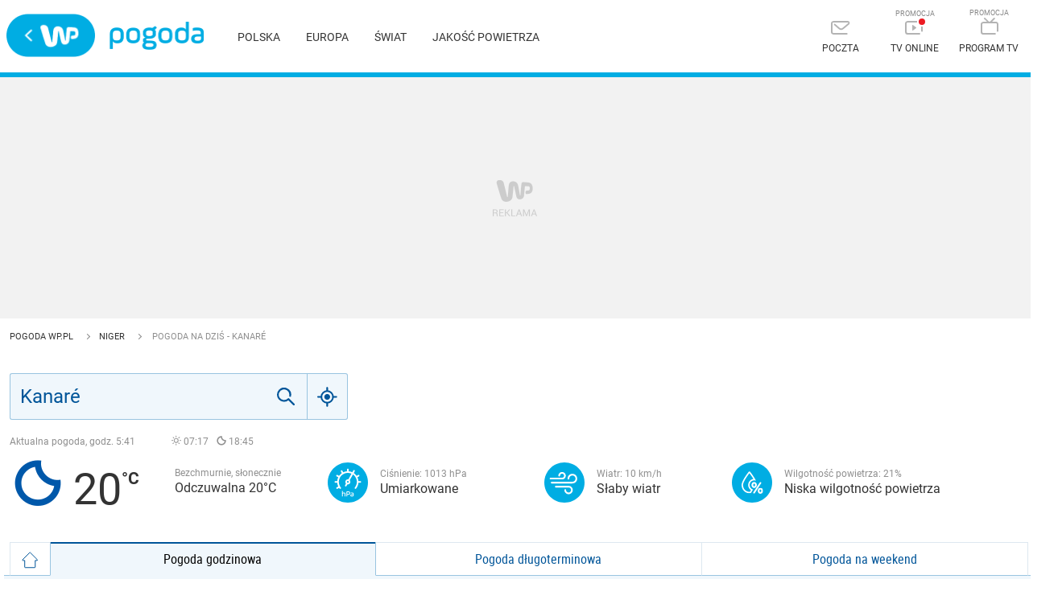

--- FILE ---
content_type: application/javascript
request_url: https://rek.www.wp.pl/gaf.js?rv=2&sn=pogoda&pvid=b25ff7a8e4b38e77656d&rekids=235921&phtml=pogoda.wp.pl%2Fpogoda-na-dzis%2Fkanare%2F2442769&abtest=adtech%7CPRGM-1047%7CA%3Badtech%7CPU-335%7CA%3Badtech%7CPRG-3468%7CB%3Badtech%7CPRGM-1036%7CD%3Badtech%7CFP-76%7CA%3Badtech%7CPRGM-1356%7CA%3Badtech%7CPRGM-1419%7CB%3Badtech%7CPRGM-1589%7CA%3Badtech%7CPRGM-1576%7CA%3Badtech%7CPRGM-1443%7CA%3Badtech%7CPRGM-1587%7CD%3Badtech%7CPRGM-1615%7CA%3Badtech%7CPRGM-1215%7CC&PWA_adbd=0&highLayout=0&navType=navigate&cdl=0&ctype=weather&vw=1280&vh=720&p1=0&spin=u5m12ebw&bcv=2
body_size: 5621
content:
u5m12ebw({"spin":"u5m12ebw","bunch":235921,"context":{"dsa":false,"minor":false,"bidRequestId":"fb18e619-5bc5-46d6-833f-3128f5ba8b38","maConfig":{"timestamp":"2026-01-20T08:15:08.178Z"},"dfpConfig":{"timestamp":"2026-01-20T10:42:02.482Z"},"sda":[],"targeting":{"client":{},"server":{},"query":{"PWA_adbd":"0","abtest":"adtech|PRGM-1047|A;adtech|PU-335|A;adtech|PRG-3468|B;adtech|PRGM-1036|D;adtech|FP-76|A;adtech|PRGM-1356|A;adtech|PRGM-1419|B;adtech|PRGM-1589|A;adtech|PRGM-1576|A;adtech|PRGM-1443|A;adtech|PRGM-1587|D;adtech|PRGM-1615|A;adtech|PRGM-1215|C","bcv":"2","cdl":"0","ctype":"weather","highLayout":"0","navType":"navigate","p1":"0","phtml":"pogoda.wp.pl/pogoda-na-dzis/kanare/2442769","pvid":"b25ff7a8e4b38e77656d","rekids":"235921","rv":"2","sn":"pogoda","spin":"u5m12ebw","vh":"720","vw":"1280"}},"directOnly":0,"geo":{"country":"840","region":"","city":""},"statid":"","mlId":"","rshsd":"5","isRobot":false,"curr":{"EUR":4.2271,"USD":3.6118,"CHF":4.5553,"GBP":4.8434},"rv":"2","status":{"advf":2,"ma":2,"ma_ads-bidder":2,"ma_cpv-bidder":2,"ma_high-cpm-bidder":2}},"slots":{"11":{"delivered":"1","campaign":null,"dfpConfig":{"placement":"/89844762/Desktop_Pogoda.wp.pl_x11","roshash":"FIQT","ceil":100,"sizes":[[336,280],[640,280],[300,250]],"namedSizes":["fluid"],"div":"div-gpt-ad-x11","targeting":{"DFPHASH":"ADLO","emptygaf":"0"},"gfp":"FIQT"}},"12":{"delivered":"1","campaign":null,"dfpConfig":{"placement":"/89844762/Desktop_Pogoda.wp.pl_x12","roshash":"FIQT","ceil":100,"sizes":[[336,280],[640,280],[300,250]],"namedSizes":["fluid"],"div":"div-gpt-ad-x12","targeting":{"DFPHASH":"ADLO","emptygaf":"0"},"gfp":"FIQT"}},"13":{"delivered":"1","campaign":null,"dfpConfig":{"placement":"/89844762/Desktop_Pogoda.wp.pl_x13","roshash":"FIQT","ceil":100,"sizes":[[336,280],[640,280],[300,250]],"namedSizes":["fluid"],"div":"div-gpt-ad-x13","targeting":{"DFPHASH":"ADLO","emptygaf":"0"},"gfp":"FIQT"}},"14":{"delivered":"1","campaign":null,"dfpConfig":{"placement":"/89844762/Desktop_Pogoda.wp.pl_x14","roshash":"FIQT","ceil":100,"sizes":[[336,280],[640,280],[300,250]],"namedSizes":["fluid"],"div":"div-gpt-ad-x14","targeting":{"DFPHASH":"ADLO","emptygaf":"0"},"gfp":"FIQT"}},"15":{"delivered":"1","campaign":{"id":"188888","adm":{"bunch":"235921","creations":[{"height":200,"showLabel":true,"src":"https://mamc.wpcdn.pl/188888/1768918272108/FEN61_750x200.jpg","trackers":{"click":[""],"cview":["//ma.wp.pl/ma.gif?clid=36d4f1d950aab392a9c26b186b340e10\u0026SN=pogoda\u0026pvid=b25ff7a8e4b38e77656d\u0026action=cvimp\u0026pg=pogoda.wp.pl\u0026par=pricingModel%3DTCwRdKhtiZO6LtrCLCVXK2EoTQPUlLN_8Wrmv1_sOOg%26ssp%3Dwp.pl%26userID%3D__UNKNOWN_TELL_US__%26ip%3DEdF0dBTRD1o3ctVShiW2Ac_SlTAAlgarHx7lbrzuwr8%26seatID%3D36d4f1d950aab392a9c26b186b340e10%26emission%3D3046108%26is_robot%3D0%26is_adblock%3D0%26isDev%3Dfalse%26medium%3Ddisplay%26device%3DPERSONAL_COMPUTER%26domain%3Dpogoda.wp.pl%26slotSizeWxH%3D750x200%26cur%3DPLN%26seatFee%3DRKzn1nsExDRU7-5Sad6-Ef_KWG6JkDTvpZB8J1OpQV0%26iabPageCategories%3D%26iabSiteCategories%3D%26test%3D0%26order%3D266544%26geo%3D840%253B%253B%26bidTimestamp%3D1769056887%26hBidPrice%3DFILQYcf%26utility%3DAa1ZOZ2ZeRWwsS66hf91kUWDfeLioseK6PEaJPVFXH0OE6JpO83OxUuMrRGPv3pT%26org_id%3D25%26pvid%3Db25ff7a8e4b38e77656d%26sn%3Dpogoda%26hBudgetRate%3DFILQYcf%26bidderID%3D11%26bidReqID%3Dfb18e619-5bc5-46d6-833f-3128f5ba8b38%26creationID%3D1475926%26rekid%3D235921%26slotID%3D015%26client_id%3D43697%26source%3DTG%26inver%3D2%26workfID%3D188888%26tpID%3D1405440%26billing%3Dcpv%26editedTimestamp%3D1768918336%26ttl%3D1769143287%26partnerID%3D%26platform%3D8%26conversionValue%3D0%26publisherID%3D308%26targetDomain%3Dfen-mma.com"],"impression":["//ma.wp.pl/ma.gif?clid=36d4f1d950aab392a9c26b186b340e10\u0026SN=pogoda\u0026pvid=b25ff7a8e4b38e77656d\u0026action=delivery\u0026pg=pogoda.wp.pl\u0026par=org_id%3D25%26pvid%3Db25ff7a8e4b38e77656d%26sn%3Dpogoda%26hBudgetRate%3DFILQYcf%26bidderID%3D11%26bidReqID%3Dfb18e619-5bc5-46d6-833f-3128f5ba8b38%26creationID%3D1475926%26rekid%3D235921%26slotID%3D015%26client_id%3D43697%26source%3DTG%26inver%3D2%26workfID%3D188888%26tpID%3D1405440%26billing%3Dcpv%26editedTimestamp%3D1768918336%26ttl%3D1769143287%26partnerID%3D%26platform%3D8%26conversionValue%3D0%26publisherID%3D308%26targetDomain%3Dfen-mma.com%26pricingModel%3DTCwRdKhtiZO6LtrCLCVXK2EoTQPUlLN_8Wrmv1_sOOg%26ssp%3Dwp.pl%26userID%3D__UNKNOWN_TELL_US__%26ip%3DEdF0dBTRD1o3ctVShiW2Ac_SlTAAlgarHx7lbrzuwr8%26seatID%3D36d4f1d950aab392a9c26b186b340e10%26emission%3D3046108%26is_robot%3D0%26is_adblock%3D0%26isDev%3Dfalse%26medium%3Ddisplay%26device%3DPERSONAL_COMPUTER%26domain%3Dpogoda.wp.pl%26slotSizeWxH%3D750x200%26cur%3DPLN%26seatFee%3DRKzn1nsExDRU7-5Sad6-Ef_KWG6JkDTvpZB8J1OpQV0%26iabPageCategories%3D%26iabSiteCategories%3D%26test%3D0%26order%3D266544%26geo%3D840%253B%253B%26bidTimestamp%3D1769056887%26hBidPrice%3DFILQYcf%26utility%3DAa1ZOZ2ZeRWwsS66hf91kUWDfeLioseK6PEaJPVFXH0OE6JpO83OxUuMrRGPv3pT"],"view":["//ma.wp.pl/ma.gif?clid=36d4f1d950aab392a9c26b186b340e10\u0026SN=pogoda\u0026pvid=b25ff7a8e4b38e77656d\u0026action=view\u0026pg=pogoda.wp.pl\u0026par=test%3D0%26order%3D266544%26geo%3D840%253B%253B%26bidTimestamp%3D1769056887%26hBidPrice%3DFILQYcf%26utility%3DAa1ZOZ2ZeRWwsS66hf91kUWDfeLioseK6PEaJPVFXH0OE6JpO83OxUuMrRGPv3pT%26org_id%3D25%26pvid%3Db25ff7a8e4b38e77656d%26sn%3Dpogoda%26hBudgetRate%3DFILQYcf%26bidderID%3D11%26bidReqID%3Dfb18e619-5bc5-46d6-833f-3128f5ba8b38%26creationID%3D1475926%26rekid%3D235921%26slotID%3D015%26client_id%3D43697%26source%3DTG%26inver%3D2%26workfID%3D188888%26tpID%3D1405440%26billing%3Dcpv%26editedTimestamp%3D1768918336%26ttl%3D1769143287%26partnerID%3D%26platform%3D8%26conversionValue%3D0%26publisherID%3D308%26targetDomain%3Dfen-mma.com%26pricingModel%3DTCwRdKhtiZO6LtrCLCVXK2EoTQPUlLN_8Wrmv1_sOOg%26ssp%3Dwp.pl%26userID%3D__UNKNOWN_TELL_US__%26ip%3DEdF0dBTRD1o3ctVShiW2Ac_SlTAAlgarHx7lbrzuwr8%26seatID%3D36d4f1d950aab392a9c26b186b340e10%26emission%3D3046108%26is_robot%3D0%26is_adblock%3D0%26isDev%3Dfalse%26medium%3Ddisplay%26device%3DPERSONAL_COMPUTER%26domain%3Dpogoda.wp.pl%26slotSizeWxH%3D750x200%26cur%3DPLN%26seatFee%3DRKzn1nsExDRU7-5Sad6-Ef_KWG6JkDTvpZB8J1OpQV0%26iabPageCategories%3D%26iabSiteCategories%3D"]},"transparentPlaceholder":false,"type":"image","url":"https://fen-mma.com/","width":750}],"redir":"https://ma.wp.pl/redirma?SN=pogoda\u0026pvid=b25ff7a8e4b38e77656d\u0026par=rekid%3D235921%26source%3DTG%26pricingModel%3DTCwRdKhtiZO6LtrCLCVXK2EoTQPUlLN_8Wrmv1_sOOg%26domain%3Dpogoda.wp.pl%26bidReqID%3Dfb18e619-5bc5-46d6-833f-3128f5ba8b38%26tpID%3D1405440%26test%3D0%26org_id%3D25%26creationID%3D1475926%26billing%3Dcpv%26partnerID%3D%26ip%3DEdF0dBTRD1o3ctVShiW2Ac_SlTAAlgarHx7lbrzuwr8%26isDev%3Dfalse%26client_id%3D43697%26workfID%3D188888%26conversionValue%3D0%26cur%3DPLN%26order%3D266544%26hBudgetRate%3DFILQYcf%26bidderID%3D11%26targetDomain%3Dfen-mma.com%26ssp%3Dwp.pl%26userID%3D__UNKNOWN_TELL_US__%26emission%3D3046108%26hBidPrice%3DFILQYcf%26editedTimestamp%3D1768918336%26platform%3D8%26publisherID%3D308%26slotSizeWxH%3D750x200%26seatFee%3DRKzn1nsExDRU7-5Sad6-Ef_KWG6JkDTvpZB8J1OpQV0%26iabPageCategories%3D%26utility%3DAa1ZOZ2ZeRWwsS66hf91kUWDfeLioseK6PEaJPVFXH0OE6JpO83OxUuMrRGPv3pT%26sn%3Dpogoda%26ttl%3D1769143287%26seatID%3D36d4f1d950aab392a9c26b186b340e10%26is_robot%3D0%26is_adblock%3D0%26iabSiteCategories%3D%26geo%3D840%253B%253B%26slotID%3D015%26inver%3D2%26medium%3Ddisplay%26device%3DPERSONAL_COMPUTER%26bidTimestamp%3D1769056887%26pvid%3Db25ff7a8e4b38e77656d\u0026url=","slot":"15"},"creative":{"Id":"1475926","provider":"ma_cpv-bidder","roshash":"FILO","height":200,"width":750,"touchpointId":"1405440","source":{"bidder":"cpv-bidder"}},"sellingModel":{"model":"CPM_INT"}},"dfpConfig":null},"2":{"delivered":"1","campaign":{"id":"188138","capping":"PWAck=27120597\u0026PWAclt=720\u0026tpl=1","adm":{"bunch":"235921","creations":[{"cbConfig":{"blur":false,"bottomBar":false,"fullPage":false,"message":"Przekierowanie za {{time}} sekund{{y}}","timeout":15000},"height":870,"pixels":["//ad.doubleclick.net/ddm/trackimp/N195005.3920530WPPL/B34932776.437718536;dc_trk_aid=630816842;dc_trk_cid=248486076;ord=1769056887;dc_lat=;dc_rdid=;tag_for_child_directed_treatment=;tfua=;gdpr=${GDPR};gdpr_consent=${GDPR_CONSENT_755};ltd=${LIMITED_ADS};dc_tdv=1?"],"scalable":"1","showLabel":false,"src":"https://mamc.wpcdn.pl/188138/1767951247150/2377-003_Zestawomania_01-2026_1920x870_wp_CBF_Monika_Szczepaniak-C.jpg","trackers":{"click":[""],"cview":["//ma.wp.pl/ma.gif?clid=0d75fec0bdabe60e0af571ed047f75a2\u0026SN=pogoda\u0026pvid=b25ff7a8e4b38e77656d\u0026action=cvimp\u0026pg=pogoda.wp.pl\u0026par=hBudgetRate%3DFILRXbe%26medium%3Ddisplay%26domain%3Dpogoda.wp.pl%26targetDomain%3Dmediamarkt.pl%26geo%3D840%253B%253B%26conversionValue%3D0%26device%3DPERSONAL_COMPUTER%26userID%3D__UNKNOWN_TELL_US__%26workfID%3D188138%26emission%3D3044263%26order%3D265844%26iabSiteCategories%3D%26bidTimestamp%3D1769056887%26cur%3DPLN%26ttl%3D1769143287%26is_adblock%3D0%26bidderID%3D11%26slotSizeWxH%3D1920x870%26iabPageCategories%3D%26sn%3Dpogoda%26platform%3D8%26ssp%3Dwp.pl%26slotID%3D002%26is_robot%3D0%26partnerID%3D%26isDev%3Dfalse%26bidReqID%3Dfb18e619-5bc5-46d6-833f-3128f5ba8b38%26rekid%3D235921%26seatFee%3DOVcscqNWOqWoy8AXIVjlpqUqk6lfBXNE_k1yATEWaYQ%26tpID%3D1401974%26client_id%3D29939%26hBidPrice%3DFILRXbe%26utility%3DW7_dok4FTeANYM75qxOtSgBoyXHZiu1aFiAP1Fu7WkUt6S8Vp_bqaBhomsL2K9H-%26publisherID%3D308%26ip%3D46dIlFqZ3E2Rsb-McKLYgjhGJ50Gh9pk2UD7qC6vbdA%26seatID%3D0d75fec0bdabe60e0af571ed047f75a2%26billing%3Dcpv%26org_id%3D25%26source%3DTG%26pvid%3Db25ff7a8e4b38e77656d%26inver%3D2%26creationID%3D1469309%26test%3D0%26editedTimestamp%3D1767951378%26pricingModel%3D9jXnHeH5d52SLVWvL2U5O4gTMD7khpok_PGWhWVx8-Y"],"impression":["//ma.wp.pl/ma.gif?clid=0d75fec0bdabe60e0af571ed047f75a2\u0026SN=pogoda\u0026pvid=b25ff7a8e4b38e77656d\u0026action=delivery\u0026pg=pogoda.wp.pl\u0026par=slotSizeWxH%3D1920x870%26iabPageCategories%3D%26sn%3Dpogoda%26platform%3D8%26ssp%3Dwp.pl%26slotID%3D002%26is_robot%3D0%26partnerID%3D%26isDev%3Dfalse%26bidReqID%3Dfb18e619-5bc5-46d6-833f-3128f5ba8b38%26rekid%3D235921%26seatFee%3DOVcscqNWOqWoy8AXIVjlpqUqk6lfBXNE_k1yATEWaYQ%26tpID%3D1401974%26client_id%3D29939%26hBidPrice%3DFILRXbe%26utility%3DW7_dok4FTeANYM75qxOtSgBoyXHZiu1aFiAP1Fu7WkUt6S8Vp_bqaBhomsL2K9H-%26publisherID%3D308%26ip%3D46dIlFqZ3E2Rsb-McKLYgjhGJ50Gh9pk2UD7qC6vbdA%26seatID%3D0d75fec0bdabe60e0af571ed047f75a2%26billing%3Dcpv%26org_id%3D25%26source%3DTG%26pvid%3Db25ff7a8e4b38e77656d%26inver%3D2%26creationID%3D1469309%26test%3D0%26editedTimestamp%3D1767951378%26pricingModel%3D9jXnHeH5d52SLVWvL2U5O4gTMD7khpok_PGWhWVx8-Y%26hBudgetRate%3DFILRXbe%26medium%3Ddisplay%26domain%3Dpogoda.wp.pl%26targetDomain%3Dmediamarkt.pl%26geo%3D840%253B%253B%26conversionValue%3D0%26device%3DPERSONAL_COMPUTER%26userID%3D__UNKNOWN_TELL_US__%26workfID%3D188138%26emission%3D3044263%26order%3D265844%26iabSiteCategories%3D%26bidTimestamp%3D1769056887%26cur%3DPLN%26ttl%3D1769143287%26is_adblock%3D0%26bidderID%3D11"],"view":["//ma.wp.pl/ma.gif?clid=0d75fec0bdabe60e0af571ed047f75a2\u0026SN=pogoda\u0026pvid=b25ff7a8e4b38e77656d\u0026action=view\u0026pg=pogoda.wp.pl\u0026par=conversionValue%3D0%26device%3DPERSONAL_COMPUTER%26userID%3D__UNKNOWN_TELL_US__%26workfID%3D188138%26emission%3D3044263%26order%3D265844%26iabSiteCategories%3D%26bidTimestamp%3D1769056887%26cur%3DPLN%26ttl%3D1769143287%26is_adblock%3D0%26bidderID%3D11%26slotSizeWxH%3D1920x870%26iabPageCategories%3D%26sn%3Dpogoda%26platform%3D8%26ssp%3Dwp.pl%26slotID%3D002%26is_robot%3D0%26partnerID%3D%26isDev%3Dfalse%26bidReqID%3Dfb18e619-5bc5-46d6-833f-3128f5ba8b38%26rekid%3D235921%26seatFee%3DOVcscqNWOqWoy8AXIVjlpqUqk6lfBXNE_k1yATEWaYQ%26tpID%3D1401974%26client_id%3D29939%26hBidPrice%3DFILRXbe%26utility%3DW7_dok4FTeANYM75qxOtSgBoyXHZiu1aFiAP1Fu7WkUt6S8Vp_bqaBhomsL2K9H-%26publisherID%3D308%26ip%3D46dIlFqZ3E2Rsb-McKLYgjhGJ50Gh9pk2UD7qC6vbdA%26seatID%3D0d75fec0bdabe60e0af571ed047f75a2%26billing%3Dcpv%26org_id%3D25%26source%3DTG%26pvid%3Db25ff7a8e4b38e77656d%26inver%3D2%26creationID%3D1469309%26test%3D0%26editedTimestamp%3D1767951378%26pricingModel%3D9jXnHeH5d52SLVWvL2U5O4gTMD7khpok_PGWhWVx8-Y%26hBudgetRate%3DFILRXbe%26medium%3Ddisplay%26domain%3Dpogoda.wp.pl%26targetDomain%3Dmediamarkt.pl%26geo%3D840%253B%253B"]},"transparentPlaceholder":false,"type":"image","url":"https://ad.doubleclick.net/ddm/trackclk/N195005.3920530WPPL/B34932776.437718536;dc_trk_aid=630816842;dc_trk_cid=248486076;dc_lat=;dc_rdid=;tag_for_child_directed_treatment=;tfua=;gdpr=${GDPR};gdpr_consent=${GDPR_CONSENT_755};ltd=${LIMITED_ADS};dc_tdv=1","width":1920}],"redir":"https://ma.wp.pl/redirma?SN=pogoda\u0026pvid=b25ff7a8e4b38e77656d\u0026par=device%3DPERSONAL_COMPUTER%26is_adblock%3D0%26tpID%3D1401974%26targetDomain%3Dmediamarkt.pl%26geo%3D840%253B%253B%26iabSiteCategories%3D%26bidTimestamp%3D1769056887%26bidderID%3D11%26bidReqID%3Dfb18e619-5bc5-46d6-833f-3128f5ba8b38%26seatID%3D0d75fec0bdabe60e0af571ed047f75a2%26slotID%3D002%26is_robot%3D0%26ip%3D46dIlFqZ3E2Rsb-McKLYgjhGJ50Gh9pk2UD7qC6vbdA%26hBudgetRate%3DFILRXbe%26slotSizeWxH%3D1920x870%26conversionValue%3D0%26userID%3D__UNKNOWN_TELL_US__%26workfID%3D188138%26order%3D265844%26cur%3DPLN%26rekid%3D235921%26client_id%3D29939%26emission%3D3044263%26iabPageCategories%3D%26sn%3Dpogoda%26pvid%3Db25ff7a8e4b38e77656d%26inver%3D2%26test%3D0%26editedTimestamp%3D1767951378%26medium%3Ddisplay%26platform%3D8%26seatFee%3DOVcscqNWOqWoy8AXIVjlpqUqk6lfBXNE_k1yATEWaYQ%26publisherID%3D308%26source%3DTG%26creationID%3D1469309%26pricingModel%3D9jXnHeH5d52SLVWvL2U5O4gTMD7khpok_PGWhWVx8-Y%26domain%3Dpogoda.wp.pl%26ttl%3D1769143287%26ssp%3Dwp.pl%26partnerID%3D%26isDev%3Dfalse%26hBidPrice%3DFILRXbe%26billing%3Dcpv%26utility%3DW7_dok4FTeANYM75qxOtSgBoyXHZiu1aFiAP1Fu7WkUt6S8Vp_bqaBhomsL2K9H-%26org_id%3D25\u0026url=","slot":"2"},"creative":{"Id":"1469309","provider":"ma_cpv-bidder","roshash":"IORU","height":870,"width":1920,"touchpointId":"1401974","source":{"bidder":"cpv-bidder"}},"sellingModel":{"model":"CPM_INT"}},"dfpConfig":{"placement":"/89844762/Desktop_Pogoda.wp.pl_x02","roshash":"IORU","ceil":100,"sizes":[[970,300],[970,600],[750,300],[950,300],[980,600],[1920,870],[1200,600],[750,400],[960,640]],"namedSizes":["fluid"],"div":"div-gpt-ad-x02","targeting":{"DFPHASH":"DJMP","emptygaf":"0"},"gfp":"GORU"}},"3":{"lazy":1,"delivered":"1","campaign":{"id":"188277","adm":{"bunch":"235921","creations":[{"height":200,"scalable":"1","showLabel":true,"src":"https://mamc.wpcdn.pl/188277/1768218722426/pudelek-wosp-vB-750x200.jpg","trackers":{"click":[""],"cview":["//ma.wp.pl/ma.gif?clid=36d4f1d950aab392a9c26b186b340e10\u0026SN=pogoda\u0026pvid=b25ff7a8e4b38e77656d\u0026action=cvimp\u0026pg=pogoda.wp.pl\u0026par=conversionValue%3D0%26creationID%3D1470127%26editedTimestamp%3D1768218902%26bidTimestamp%3D1769056887%26partnerID%3D%26inver%3D2%26slotSizeWxH%3D750x200%26emission%3D3044803%26iabSiteCategories%3D%26ttl%3D1769143287%26is_adblock%3D0%26hBidPrice%3DFILORUX%26hBudgetRate%3DFILORUX%26userID%3D__UNKNOWN_TELL_US__%26org_id%3D25%26order%3D266039%26pricingModel%3D16CzXl3qZtMCKzSiBCL5m07YLtf9xz5PMm2N3hZYYoI%26is_robot%3D0%26bidderID%3D11%26test%3D0%26seatID%3D36d4f1d950aab392a9c26b186b340e10%26billing%3Dcpv%26geo%3D840%253B%253B%26ssp%3Dwp.pl%26rekid%3D235921%26seatFee%3DA-g414VovURW0SbB23inlwnBviL_rpySodcrdPW4nuw%26tpID%3D1402616%26client_id%3D38851%26device%3DPERSONAL_COMPUTER%26publisherID%3D308%26domain%3Dpogoda.wp.pl%26medium%3Ddisplay%26bidReqID%3Dfb18e619-5bc5-46d6-833f-3128f5ba8b38%26ip%3DMauxOfvTydWg83WmpqVrjtQ8lN3ooqGVL65BsCG4rk0%26targetDomain%3Dallegro.pl%26source%3DTG%26iabPageCategories%3D%26isDev%3Dfalse%26utility%3DIA3OUe2AXwam3eFNXNX4zi8YjMecieBlQmATvYnd6temxGgfvpLIT-HPkrDIp-jm%26slotID%3D003%26cur%3DPLN%26workfID%3D188277%26pvid%3Db25ff7a8e4b38e77656d%26sn%3Dpogoda%26platform%3D8"],"impression":["//ma.wp.pl/ma.gif?clid=36d4f1d950aab392a9c26b186b340e10\u0026SN=pogoda\u0026pvid=b25ff7a8e4b38e77656d\u0026action=delivery\u0026pg=pogoda.wp.pl\u0026par=cur%3DPLN%26workfID%3D188277%26pvid%3Db25ff7a8e4b38e77656d%26sn%3Dpogoda%26platform%3D8%26conversionValue%3D0%26creationID%3D1470127%26editedTimestamp%3D1768218902%26bidTimestamp%3D1769056887%26partnerID%3D%26inver%3D2%26slotSizeWxH%3D750x200%26emission%3D3044803%26iabSiteCategories%3D%26ttl%3D1769143287%26is_adblock%3D0%26hBidPrice%3DFILORUX%26hBudgetRate%3DFILORUX%26userID%3D__UNKNOWN_TELL_US__%26org_id%3D25%26order%3D266039%26pricingModel%3D16CzXl3qZtMCKzSiBCL5m07YLtf9xz5PMm2N3hZYYoI%26is_robot%3D0%26bidderID%3D11%26test%3D0%26seatID%3D36d4f1d950aab392a9c26b186b340e10%26billing%3Dcpv%26geo%3D840%253B%253B%26ssp%3Dwp.pl%26rekid%3D235921%26seatFee%3DA-g414VovURW0SbB23inlwnBviL_rpySodcrdPW4nuw%26tpID%3D1402616%26client_id%3D38851%26device%3DPERSONAL_COMPUTER%26publisherID%3D308%26domain%3Dpogoda.wp.pl%26medium%3Ddisplay%26bidReqID%3Dfb18e619-5bc5-46d6-833f-3128f5ba8b38%26ip%3DMauxOfvTydWg83WmpqVrjtQ8lN3ooqGVL65BsCG4rk0%26targetDomain%3Dallegro.pl%26source%3DTG%26iabPageCategories%3D%26isDev%3Dfalse%26utility%3DIA3OUe2AXwam3eFNXNX4zi8YjMecieBlQmATvYnd6temxGgfvpLIT-HPkrDIp-jm%26slotID%3D003"],"view":["//ma.wp.pl/ma.gif?clid=36d4f1d950aab392a9c26b186b340e10\u0026SN=pogoda\u0026pvid=b25ff7a8e4b38e77656d\u0026action=view\u0026pg=pogoda.wp.pl\u0026par=is_robot%3D0%26bidderID%3D11%26test%3D0%26seatID%3D36d4f1d950aab392a9c26b186b340e10%26billing%3Dcpv%26geo%3D840%253B%253B%26ssp%3Dwp.pl%26rekid%3D235921%26seatFee%3DA-g414VovURW0SbB23inlwnBviL_rpySodcrdPW4nuw%26tpID%3D1402616%26client_id%3D38851%26device%3DPERSONAL_COMPUTER%26publisherID%3D308%26domain%3Dpogoda.wp.pl%26medium%3Ddisplay%26bidReqID%3Dfb18e619-5bc5-46d6-833f-3128f5ba8b38%26ip%3DMauxOfvTydWg83WmpqVrjtQ8lN3ooqGVL65BsCG4rk0%26targetDomain%3Dallegro.pl%26source%3DTG%26iabPageCategories%3D%26isDev%3Dfalse%26utility%3DIA3OUe2AXwam3eFNXNX4zi8YjMecieBlQmATvYnd6temxGgfvpLIT-HPkrDIp-jm%26slotID%3D003%26cur%3DPLN%26workfID%3D188277%26pvid%3Db25ff7a8e4b38e77656d%26sn%3Dpogoda%26platform%3D8%26conversionValue%3D0%26creationID%3D1470127%26editedTimestamp%3D1768218902%26bidTimestamp%3D1769056887%26partnerID%3D%26inver%3D2%26slotSizeWxH%3D750x200%26emission%3D3044803%26iabSiteCategories%3D%26ttl%3D1769143287%26is_adblock%3D0%26hBidPrice%3DFILORUX%26hBudgetRate%3DFILORUX%26userID%3D__UNKNOWN_TELL_US__%26org_id%3D25%26order%3D266039%26pricingModel%3D16CzXl3qZtMCKzSiBCL5m07YLtf9xz5PMm2N3hZYYoI"]},"transparentPlaceholder":false,"type":"image","url":"https://www.pudelek.pl/pudelek-na-wosp-zrobmy-z-dramy-cos-dobrego-wylicytuj-statuetke-dla-dramy-roku-ktora-paulina-smaszcz-rozbila-podczas-naszych-urodzin-7242969064376832a?pvclid=01KEVKPXV0DFYETZ9XJMW9ND6Z","width":750}],"redir":"https://ma.wp.pl/redirma?SN=pogoda\u0026pvid=b25ff7a8e4b38e77656d\u0026par=isDev%3Dfalse%26creationID%3D1470127%26hBudgetRate%3DFILORUX%26userID%3D__UNKNOWN_TELL_US__%26order%3D266039%26targetDomain%3Dallegro.pl%26bidderID%3D11%26seatFee%3DA-g414VovURW0SbB23inlwnBviL_rpySodcrdPW4nuw%26publisherID%3D308%26slotID%3D003%26sn%3Dpogoda%26platform%3D8%26test%3D0%26billing%3Dcpv%26domain%3Dpogoda.wp.pl%26ip%3DMauxOfvTydWg83WmpqVrjtQ8lN3ooqGVL65BsCG4rk0%26partnerID%3D%26emission%3D3044803%26ttl%3D1769143287%26seatID%3D36d4f1d950aab392a9c26b186b340e10%26pvid%3Db25ff7a8e4b38e77656d%26iabSiteCategories%3D%26pricingModel%3D16CzXl3qZtMCKzSiBCL5m07YLtf9xz5PMm2N3hZYYoI%26geo%3D840%253B%253B%26ssp%3Dwp.pl%26rekid%3D235921%26iabPageCategories%3D%26bidTimestamp%3D1769056887%26slotSizeWxH%3D750x200%26medium%3Ddisplay%26utility%3DIA3OUe2AXwam3eFNXNX4zi8YjMecieBlQmATvYnd6temxGgfvpLIT-HPkrDIp-jm%26inver%3D2%26org_id%3D25%26is_robot%3D0%26tpID%3D1402616%26bidReqID%3Dfb18e619-5bc5-46d6-833f-3128f5ba8b38%26cur%3DPLN%26workfID%3D188277%26conversionValue%3D0%26editedTimestamp%3D1768218902%26is_adblock%3D0%26hBidPrice%3DFILORUX%26client_id%3D38851%26device%3DPERSONAL_COMPUTER%26source%3DTG\u0026url=","slot":"3"},"creative":{"Id":"1470127","provider":"ma_cpv-bidder","roshash":"FILO","height":200,"width":750,"touchpointId":"1402616","source":{"bidder":"cpv-bidder"}},"sellingModel":{"model":"CPM_INT"}},"dfpConfig":{"placement":"/89844762/Desktop_Pogoda.wp.pl_x03","roshash":"FIQT","ceil":100,"sizes":[[728,90],[970,300],[950,90],[980,120],[980,90],[970,150],[970,90],[970,250],[930,180],[950,200],[750,100],[970,66],[750,200],[960,90],[970,100],[750,300],[970,200],[950,300]],"namedSizes":["fluid"],"div":"div-gpt-ad-x03","targeting":{"DFPHASH":"ADLO","emptygaf":"0"},"gfp":"FIQT"}},"36":{"lazy":1,"delivered":"1","campaign":{"id":"188982","capping":"PWAck=27120769\u0026PWAclt=720","adm":{"bunch":"235921","creations":[{"mod":"surveyNative","modConfig":{"accentColorAsPrimary":false,"border":"1px solid grey","footnote":"Wyniki ankiet pomagają nam ulepszać nasze produkty i produkty naszych Zaufanych Partnerów. Administratorem danych jest Wirtualna Polska Media S.A. Szczegółowe informacje na temat przetwarzania danych osobowych opisane są w \u003ca target=\"_blank\" href=\"https://holding.wp.pl/poufnosc\"\u003epolityce prywatności\u003c/a\u003e.","insideSlot":true,"maxWidth":300,"pages":[{"accentColorAsPrimary":false,"questions":[{"answers":[{"answerID":"yes","isOpen":false,"text":"tak"},{"answerID":"no","isOpen":false,"text":"nie"},{"answerID":"dontKnow","isOpen":false,"text":"nie wiem"}],"answersHorizontal":false,"confirmation":false,"questionID":"didYouSeeMailAd","required":true,"text":"Czy widziałeś(-aś) ostatnio reklamę Poczty WP?","type":"radio"}],"topImage":"https://pocztanh.wpcdn.pl/pocztanh/login/7.30.0/svg/wp/poczta-logo.svg"}],"popup":{"blendVisible":false,"position":"br"},"summary":[{"key":"Title","value":"Dziękujemy za odpowiedź!"},{"key":"Paragraph","value":"Twoja opinia jest dla nas ważna."}]},"showLabel":true,"trackers":{"click":[""],"cview":["//ma.wp.pl/ma.gif?clid=0d75fec0bdabe60e0af571ed047f75a2\u0026SN=pogoda\u0026pvid=b25ff7a8e4b38e77656d\u0026action=cvimp\u0026pg=pogoda.wp.pl\u0026par=seatFee%3Ddr4UIQff4RzNCodv4p4Gu99tDiR7NzAZgOoDi26KMqU%26billing%3Dcpv%26order%3D202648%26pricingModel%3DQ6JtgD3eP19dkF8seA9cPnLPYznkzNX_sZcU0M2RT-c%26is_robot%3D0%26is_adblock%3D0%26partnerID%3D%26creationID%3D1477210%26cur%3DPLN%26test%3D0%26iabSiteCategories%3D%26pvid%3Db25ff7a8e4b38e77656d%26hBidPrice%3DFILORUX%26bidderID%3D11%26platform%3D8%26source%3DTG%26editedTimestamp%3D1769007383%26bidTimestamp%3D1769056887%26ssp%3Dwp.pl%26device%3DPERSONAL_COMPUTER%26slotSizeWxH%3D-1x-1%26ttl%3D1769143287%26sn%3Dpogoda%26hBudgetRate%3DFILORUX%26bidReqID%3Dfb18e619-5bc5-46d6-833f-3128f5ba8b38%26slotID%3D036%26tpID%3D1405936%26seatID%3D0d75fec0bdabe60e0af571ed047f75a2%26geo%3D840%253B%253B%26utility%3DEu4pCxv6G84l5ZYwhoQMksWVfrNplG1o-8LeCtB8vgCqw4q6ua4dh30-jD3f1-od%26userID%3D__UNKNOWN_TELL_US__%26client_id%3D38851%26org_id%3D25%26emission%3D3046324%26isDev%3Dfalse%26conversionValue%3D0%26inver%3D2%26ip%3Dh7i5NSUcRb3w760lkZvq-FlZ_mb8BBBAMsiQPHQCztI%26targetDomain%3Dwp.pl%26iabPageCategories%3D%26medium%3Ddisplay%26rekid%3D235921%26publisherID%3D308%26domain%3Dpogoda.wp.pl%26workfID%3D188982"],"impression":["//ma.wp.pl/ma.gif?clid=0d75fec0bdabe60e0af571ed047f75a2\u0026SN=pogoda\u0026pvid=b25ff7a8e4b38e77656d\u0026action=delivery\u0026pg=pogoda.wp.pl\u0026par=ssp%3Dwp.pl%26device%3DPERSONAL_COMPUTER%26slotSizeWxH%3D-1x-1%26ttl%3D1769143287%26sn%3Dpogoda%26hBudgetRate%3DFILORUX%26bidReqID%3Dfb18e619-5bc5-46d6-833f-3128f5ba8b38%26slotID%3D036%26tpID%3D1405936%26seatID%3D0d75fec0bdabe60e0af571ed047f75a2%26geo%3D840%253B%253B%26utility%3DEu4pCxv6G84l5ZYwhoQMksWVfrNplG1o-8LeCtB8vgCqw4q6ua4dh30-jD3f1-od%26userID%3D__UNKNOWN_TELL_US__%26client_id%3D38851%26org_id%3D25%26emission%3D3046324%26isDev%3Dfalse%26conversionValue%3D0%26inver%3D2%26ip%3Dh7i5NSUcRb3w760lkZvq-FlZ_mb8BBBAMsiQPHQCztI%26targetDomain%3Dwp.pl%26iabPageCategories%3D%26medium%3Ddisplay%26rekid%3D235921%26publisherID%3D308%26domain%3Dpogoda.wp.pl%26workfID%3D188982%26seatFee%3Ddr4UIQff4RzNCodv4p4Gu99tDiR7NzAZgOoDi26KMqU%26billing%3Dcpv%26order%3D202648%26pricingModel%3DQ6JtgD3eP19dkF8seA9cPnLPYznkzNX_sZcU0M2RT-c%26is_robot%3D0%26is_adblock%3D0%26partnerID%3D%26creationID%3D1477210%26cur%3DPLN%26test%3D0%26iabSiteCategories%3D%26pvid%3Db25ff7a8e4b38e77656d%26hBidPrice%3DFILORUX%26bidderID%3D11%26platform%3D8%26source%3DTG%26editedTimestamp%3D1769007383%26bidTimestamp%3D1769056887"],"view":["//ma.wp.pl/ma.gif?clid=0d75fec0bdabe60e0af571ed047f75a2\u0026SN=pogoda\u0026pvid=b25ff7a8e4b38e77656d\u0026action=view\u0026pg=pogoda.wp.pl\u0026par=slotID%3D036%26tpID%3D1405936%26seatID%3D0d75fec0bdabe60e0af571ed047f75a2%26geo%3D840%253B%253B%26utility%3DEu4pCxv6G84l5ZYwhoQMksWVfrNplG1o-8LeCtB8vgCqw4q6ua4dh30-jD3f1-od%26userID%3D__UNKNOWN_TELL_US__%26client_id%3D38851%26org_id%3D25%26emission%3D3046324%26isDev%3Dfalse%26conversionValue%3D0%26inver%3D2%26ip%3Dh7i5NSUcRb3w760lkZvq-FlZ_mb8BBBAMsiQPHQCztI%26targetDomain%3Dwp.pl%26iabPageCategories%3D%26medium%3Ddisplay%26rekid%3D235921%26publisherID%3D308%26domain%3Dpogoda.wp.pl%26workfID%3D188982%26seatFee%3Ddr4UIQff4RzNCodv4p4Gu99tDiR7NzAZgOoDi26KMqU%26billing%3Dcpv%26order%3D202648%26pricingModel%3DQ6JtgD3eP19dkF8seA9cPnLPYznkzNX_sZcU0M2RT-c%26is_robot%3D0%26is_adblock%3D0%26partnerID%3D%26creationID%3D1477210%26cur%3DPLN%26test%3D0%26iabSiteCategories%3D%26pvid%3Db25ff7a8e4b38e77656d%26hBidPrice%3DFILORUX%26bidderID%3D11%26platform%3D8%26source%3DTG%26editedTimestamp%3D1769007383%26bidTimestamp%3D1769056887%26ssp%3Dwp.pl%26device%3DPERSONAL_COMPUTER%26slotSizeWxH%3D-1x-1%26ttl%3D1769143287%26sn%3Dpogoda%26hBudgetRate%3DFILORUX%26bidReqID%3Dfb18e619-5bc5-46d6-833f-3128f5ba8b38"]},"type":"mod"}],"redir":"https://ma.wp.pl/redirma?SN=pogoda\u0026pvid=b25ff7a8e4b38e77656d\u0026par=is_robot%3D0%26iabSiteCategories%3D%26ssp%3Dwp.pl%26ttl%3D1769143287%26tpID%3D1405936%26utility%3DEu4pCxv6G84l5ZYwhoQMksWVfrNplG1o-8LeCtB8vgCqw4q6ua4dh30-jD3f1-od%26is_adblock%3D0%26partnerID%3D%26platform%3D8%26device%3DPERSONAL_COMPUTER%26bidReqID%3Dfb18e619-5bc5-46d6-833f-3128f5ba8b38%26slotID%3D036%26seatID%3D0d75fec0bdabe60e0af571ed047f75a2%26userID%3D__UNKNOWN_TELL_US__%26client_id%3D38851%26inver%3D2%26rekid%3D235921%26publisherID%3D308%26hBudgetRate%3DFILORUX%26org_id%3D25%26emission%3D3046324%26isDev%3Dfalse%26targetDomain%3Dwp.pl%26cur%3DPLN%26source%3DTG%26editedTimestamp%3D1769007383%26ip%3Dh7i5NSUcRb3w760lkZvq-FlZ_mb8BBBAMsiQPHQCztI%26iabPageCategories%3D%26medium%3Ddisplay%26workfID%3D188982%26pvid%3Db25ff7a8e4b38e77656d%26bidTimestamp%3D1769056887%26domain%3Dpogoda.wp.pl%26billing%3Dcpv%26pricingModel%3DQ6JtgD3eP19dkF8seA9cPnLPYznkzNX_sZcU0M2RT-c%26creationID%3D1477210%26hBidPrice%3DFILORUX%26slotSizeWxH%3D-1x-1%26sn%3Dpogoda%26conversionValue%3D0%26test%3D0%26bidderID%3D11%26geo%3D840%253B%253B%26order%3D202648%26seatFee%3Ddr4UIQff4RzNCodv4p4Gu99tDiR7NzAZgOoDi26KMqU\u0026url=","slot":"36"},"creative":{"Id":"1477210","provider":"ma_cpv-bidder","roshash":"FILO","height":-1,"width":-1,"touchpointId":"1405936","source":{"bidder":"cpv-bidder"}},"sellingModel":{"model":"CPV_INT"}},"dfpConfig":{"placement":"/89844762/Desktop_Pogoda.wp.pl_x36","roshash":"FIQT","ceil":100,"sizes":[[300,600],[300,250]],"namedSizes":["fluid"],"div":"div-gpt-ad-x36","targeting":{"DFPHASH":"ADLO","emptygaf":"0"},"gfp":"FIQT"}},"37":{"delivered":"1","campaign":null,"dfpConfig":{"placement":"/89844762/Desktop_Pogoda.wp.pl_x37","roshash":"FIQT","ceil":100,"sizes":[[300,600],[300,250]],"namedSizes":["fluid"],"div":"div-gpt-ad-x37","targeting":{"DFPHASH":"ADLO","emptygaf":"0"},"gfp":"FIQT"}},"40":{"delivered":"","campaign":null,"dfpConfig":null},"5":{"delivered":"1","campaign":null,"dfpConfig":{"placement":"/89844762/Desktop_Pogoda.wp.pl_x05","roshash":"FIQT","ceil":100,"sizes":[[336,280],[640,280],[300,250]],"namedSizes":["fluid"],"div":"div-gpt-ad-x05","targeting":{"DFPHASH":"ADLO","emptygaf":"0"},"gfp":"FIQT"}},"53":{"delivered":"1","campaign":null,"dfpConfig":{"placement":"/89844762/Desktop_Pogoda.wp.pl_x53","roshash":"FIQT","ceil":100,"sizes":[[728,90],[970,300],[950,90],[980,120],[980,90],[970,150],[970,600],[970,90],[970,250],[930,180],[950,200],[750,100],[970,66],[750,200],[960,90],[970,100],[750,300],[970,200],[940,600]],"namedSizes":["fluid"],"div":"div-gpt-ad-x53","targeting":{"DFPHASH":"ADLO","emptygaf":"0"},"gfp":"FIQT"}},"6":{"delivered":"","campaign":null,"dfpConfig":null},"79":{"delivered":"1","campaign":null,"dfpConfig":{"placement":"/89844762/Desktop_Pogoda.wp.pl_x79","roshash":"FIQT","ceil":100,"sizes":[[300,600],[300,250]],"namedSizes":["fluid"],"div":"div-gpt-ad-x79","targeting":{"DFPHASH":"ADLO","emptygaf":"0"},"gfp":"FIQT"}},"8":{"delivered":"","campaign":null,"dfpConfig":null},"80":{"delivered":"1","campaign":null,"dfpConfig":{"placement":"/89844762/Desktop_Pogoda.wp.pl_x80","roshash":"FIQT","ceil":100,"sizes":[[1,1]],"namedSizes":["fluid"],"div":"div-gpt-ad-x80","targeting":{"DFPHASH":"ADLO","emptygaf":"0"},"gfp":"FIQT"}},"99":{"delivered":"1","campaign":null,"dfpConfig":{"placement":"/89844762/Desktop_Pogoda.wp.pl_x99","roshash":"FIQT","ceil":100,"sizes":[[300,600],[300,250]],"namedSizes":["fluid"],"div":"div-gpt-ad-x99","targeting":{"DFPHASH":"ADLO","emptygaf":"0"},"gfp":"FIQT"}}},"bdd":{}});